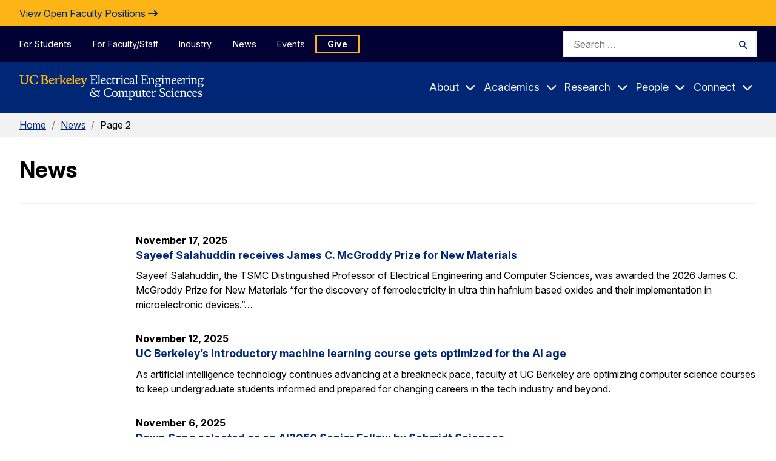

--- FILE ---
content_type: image/svg+xml
request_url: https://eecs.berkeley.edu/wp-content/themes/gallantry/dist/imgs/logo-white.svg?v=2.0
body_size: 7518
content:
<svg xmlns="http://www.w3.org/2000/svg" width="3676" height="508" fill="none" viewBox="0 0 3676 508">
  <path fill="#FDB515" d="M1247.46 255.417c12.98 0 25.19-9.611 49.61-60.777 16.62-36.362 29.09-68.568 42.07-101.554 4.16-10.649 6.24-12.727 12.73-14.544 4.67-1.299 6.49-3.117 6.49-5.974 0-2.598-1.56-4.935-5.45-4.935-5.72 0-12.47.78-20.26.78-8.05 0-14.03-.78-20-.78-3.64 0-5.45 2.078-5.45 4.675 0 2.857 1.81 4.675 5.97 5.974 11.43 3.116 12.47 8.051 8.05 21.557-7.01 21.298-14.8 41.816-26.75 69.088-10.13-25.194-18.7-47.79-27.27-73.244-3.12-9.869-2.08-14.025 10.13-17.4 4.67-1.3 6.23-2.858 6.23-5.715 0-2.857-2.08-4.935-5.71-4.935-7.8 0-15.85.78-26.5.78-11.42 0-19.74-.78-27.79-.78-3.89 0-5.71 2.337-5.71 4.935 0 3.117 1.56 4.675 6.23 5.974 5.98 1.557 7.79 3.635 11.43 12.986 14.29 35.583 27.01 67.009 43.64 109.605-11.17 20.519-19.48 25.194-30.65 27.272-9.09 1.558-15.07 7.272-15.07 14.544 0 5.974 4.16 12.468 14.03 12.468Zm-81.04-177.395c16.63 0 24.16 15.064 24.16 21.038 0 2.078-1.04 3.636-3.38 4.156-14.02 3.635-30.91 7.012-48.57 10.129 3.12-23.635 14.81-35.323 27.79-35.323Zm1.82 116.878c22.6 0 38.18-11.168 47.53-22.337 4.16-4.935 1.56-9.35-2.59-9.35-1.04 0-2.08.519-3.12 1.038-10.91 6.754-19.48 10.39-31.17 10.39-25.71 0-41.04-22.596-41.04-48.309v-.52c25.46-3.636 50.39-8.571 76.1-14.545 3.38-.779 5.72-3.377 4.94-7.272-4.16-18.7-21.3-39.219-50.91-39.219-29.61 0-56.88 27.531-56.88 67.269 0 37.401 24.16 62.855 57.14 62.855Zm-121.29-2.078c8.57 0 17.66-.78 28.05-.78s20 .78 28.57.78c3.9 0 5.71-2.338 5.71-4.935 0-2.857-1.81-5.455-6.23-5.973-11.69-1.299-13.76-2.598-13.76-8.052-.52-25.194-.52-48.829-.52-72.205 0-21.558 0-45.193.78-97.658 0-3.376-2.08-4.155-4.94-3.376-13.51 3.376-26.49 5.454-37.14 6.493-4.42.26-6.23 2.337-6.23 4.935 0 2.857 1.81 4.935 6.75 5.714 11.43 2.078 12.73 3.376 12.99 9.35.51 26.233.51 50.907.51 74.542 0 23.376 0 47.011-.51 72.205-.26 5.454-1.82 6.493-13.51 8.052-4.68.518-6.23 3.116-6.23 5.973 0 2.597 1.81 4.935 5.71 4.935Zm-58.7-114.8c16.63 0 24.16 15.064 24.16 21.038 0 2.078-1.04 3.636-3.38 4.156-14.02 3.635-30.91 7.012-48.57 10.129 3.12-23.635 14.81-35.323 27.79-35.323Zm1.82 116.878c22.6 0 38.18-11.168 47.53-22.337 4.16-4.935 1.56-9.35-2.6-9.35-1.04 0-2.07.519-3.11 1.038-10.91 6.754-19.48 10.39-31.17 10.39-25.71 0-41.04-22.596-41.04-48.309v-.52c25.46-3.636 50.39-8.571 76.1-14.545 3.38-.779 5.72-3.377 4.94-7.272-4.16-18.7-21.3-39.219-50.91-39.219-29.61 0-56.88 27.531-56.88 67.269 0 37.401 24.16 62.855 57.14 62.855Zm-187.524-2.078c8.571 0 17.143-.78 27.531-.78 10.39 0 19.221.78 27.793.78 3.89 0 5.71-2.338 5.71-4.935 0-2.857-1.56-4.935-6.23-5.973-11.688-1.819-12.987-2.598-12.987-8.052-.26-8.312-.26-16.623-.26-24.674 5.714-3.637 11.427-7.533 16.887-11.429 10.9 16.364 22.07 33.246 32.98 48.829 3.38 4.935 5.2 5.974 10.65 5.974 7.79 0 17.4-.26 28.57 0 3.9 0 5.97-2.338 5.97-5.195 0-2.597-1.04-4.935-6.49-5.453-7.27-.78-11.17-4.416-17.4-12.468-10.91-14.804-22.34-31.687-32.99-48.049 0-.26.26-.26.52-.52 20-17.402 33.25-30.648 43.12-43.634 1.3-1.818 2.08-3.377 2.08-4.935 0-3.117-2.08-5.195-6.24-4.935-12.21 1.04-23.37 1.04-37.14.26-5.45-.26-7.01 2.337-7.01 4.935 0 2.337 1.82 4.935 5.45 5.714l5.2 1.3c8.57 2.076 8.57 9.09-2.08 20.257-11.43 12.207-26.23 23.895-42.337 34.024v-32.206c0-21.558 0-45.193.78-97.658 0-3.376-2.078-4.155-4.935-3.376C826.182 4 813.195 6.077 802.546 7.116c-4.415.26-6.233 2.337-6.233 4.935 0 2.857 1.818 4.935 6.753 5.714 11.428 2.078 12.727 3.377 12.986 9.35.52 26.233.52 50.907.52 74.542 0 23.376 0 47.011-.52 72.205-.259 5.454-1.298 6.233-12.986 8.052-4.675 1.039-6.233 3.116-6.233 5.973 0 2.597 1.818 4.935 5.713 4.935Zm-96.357 0c8.311 0 17.142-.78 27.271-.78 10.13 0 21.818.78 30.129.78 3.636 0 5.454-2.338 5.454-4.935 0-2.857-1.558-5.194-6.753-5.973-13.246-1.559-14.544-2.858-14.804-8.312-.52-14.286-.52-27.012-.52-43.634V108.15c13.506-17.92 19.74-21.557 26.493-21.557 8.051 0 14.804 10.13 18.18 10.13 1.819 0 2.858-.52 4.156-3.117 2.598-5.195 5.195-10.39 7.792-15.844 1.559-3.376.78-5.194-2.337-7.272-6.234-4.156-12.727-7.013-19.22-7.013-11.428 0-21.818 9.61-34.804 30.908 0-8.57.26-17.92.52-28.31 0-3.377-2.078-4.156-4.935-3.377-13.507 3.636-26.233 5.714-37.142 6.493-4.415.52-5.973 2.338-5.973 5.195s1.558 4.935 6.493 5.713c11.428 2.078 12.727 3.377 12.986 9.091.52 12.987.52 26.752.52 40.778 0 16.622 0 29.348-.52 43.634-.259 5.454-1.039 6.753-12.467 8.312-4.674 1.038-6.233 3.116-6.233 5.973 0 2.597 1.818 4.935 5.714 4.935Zm-63.112-114.8c16.623 0 24.155 15.064 24.155 21.038 0 2.078-1.039 3.636-3.376 4.156-14.026 3.635-30.908 7.012-48.57 10.129 3.117-23.635 14.805-35.323 27.791-35.323Zm1.818 116.878c22.597 0 38.181-11.168 47.53-22.337 4.156-4.935 1.559-9.35-2.596-9.35-1.039 0-2.078.519-3.117 1.038-10.909 6.754-19.48 10.39-31.168 10.39-25.713 0-41.036-22.596-41.036-48.309v-.52c25.452-3.636 50.387-8.571 76.1-14.545 3.376-.779 5.714-3.377 4.934-7.272-4.155-18.7-21.297-39.219-50.906-39.219-29.61 0-56.88 27.531-56.88 67.269 0 37.401 24.154 62.855 57.139 62.855Zm-158.432-16.363c-7.791-1.818-10.389-4.416-10.648-13.766-.52-19.739-.52-35.063-.52-63.114v-.519c44.154-1.039 67.27 8.83 67.27 41.037 0 18.96-13.506 37.92-40.778 37.92-7.012 0-11.428-.519-15.324-1.558ZM475.815 33.868c0-5.195 1.298-7.272 5.194-8.83 3.117-1.039 7.792-1.559 15.064-1.559 21.558 0 34.804 11.687 34.804 34.543 0 12.728-4.156 23.376-10.909 31.428-13.246-2.338-28.31-3.117-44.673-2.338 0-20.518 0-35.322.52-53.244Zm30.128 160.512c43.115 0 68.828-25.194 68.828-54.543 0-23.116-14.025-37.92-37.141-45.972 12.986-7.792 24.155-22.076 24.155-39.219 0-27.79-23.116-44.933-63.634-44.933-17.401 0-21.557 1.56-37.92 1.56-16.883 0-27.272-1.3-34.024-1.3-4.156 0-6.234 2.337-6.234 5.714 0 2.857 1.558 5.195 7.013 6.234 14.025 2.078 17.401 4.935 17.401 11.947.26 22.077.52 38.7.52 67.789 0 29.09 0 46.232-.52 68.309-.259 7.532-2.857 9.61-16.882 10.909-5.454.779-7.013 3.375-7.013 6.233 0 3.376 2.078 5.714 6.234 5.714 10.129 0 19.739-.52 33.505-.52 12.986 0 24.933 2.078 45.712 2.078Zm-211.155 1.559c22.076 0 42.596-6.234 62.075-18.96 5.454-3.377 7.013-7.013 7.013-10.65 0-7.013.519-13.505.259-19.219-.259-4.416-2.337-7.013-5.973-7.013-2.857 0-4.935 1.818-5.974 5.714-6.753 22.596-27.012 34.804-52.725 34.804-37.921 0-66.49-31.427-66.49-78.958 0-48.049 27.012-79.477 67.009-79.477 25.973 0 41.557 9.61 50.128 29.87 1.818 4.154 3.376 6.232 6.753 6.232 3.636 0 5.195-2.597 5.454-6.752.26-5.974.26-15.325.26-21.039 0-3.895-1.298-7.012-7.013-10.129-13.766-7.532-32.985-12.987-53.504-12.987-60.776 0-102.333 41.817-102.333 97.139 0 53.764 38.959 91.425 95.061 91.425Zm-197.39 0c44.933 0 74.542-27.791 74.542-76.88v-17.402c0-29.349 0-46.492.26-70.127.259-5.454 2.857-7.79 17.141-9.09 4.935-.779 6.494-3.376 6.494-6.233 0-3.377-2.078-5.715-5.974-5.715-8.311 0-16.363.78-26.752.78-10.649 0-18.96-.78-27.531-.78-3.896 0-5.974 2.338-5.974 5.715 0 2.597 1.559 5.194 6.754 5.973 15.064 1.56 17.661 3.896 17.661 9.35.519 23.635.519 40.778.519 70.127v15.324c0 38.44-18.96 57.92-50.647 57.92-32.466 0-49.348-20.259-49.348-56.102v-17.142c0-29.349 0-46.492.52-70.127 0-5.454 2.597-7.79 16.882-9.09 5.194-.779 6.753-3.376 6.753-6.233 0-3.377-2.078-5.715-6.234-5.715-9.87 0-19.739.78-33.245.78-13.506 0-23.116-.78-33.245-.78C2.078 10.492 0 12.83 0 16.207c0 2.857 1.558 5.454 6.753 6.233 14.285 1.3 16.882 3.636 16.882 9.09.52 23.635.52 40.778.52 70.127v20.519c0 48.569 28.05 73.763 73.243 73.763Z"/>
  <path fill="#fff" d="M1413.3 192.254c-3.55 0-5.59-2.032-5.59-4.826 0-2.54 1.53-4.826 5.85-5.334 14.98-1.27 17.78-3.302 17.78-9.144.25-23.368.25-43.942.25-69.85 0-25.908 0-45.72-.25-69.088 0-5.588-3.56-8.128-18.29-10.414-4.32-.762-5.84-2.794-5.84-5.334 0-2.794 1.77-4.826 5.33-4.826 5.08 0 14.99 1.27 29.97 1.27 34.29 0 49.79 0 85.6-.254 3.81 0 7.11-2.032 11.18-2.032 3.04 0 4.82 2.032 4.82 4.826 0 12.192.51 25.654 1.53 38.354.25 4.318-2.04 6.858-5.34 6.858s-4.82-2.286-5.84-6.35c-1.52-6.604-3.05-12.192-5.08-19.304-2.29-8.128-4.83-9.144-16.51-9.652-17.53-.508-35.81-.508-52.32 0-4.58.254-7.12 2.794-7.12 6.858-.25 20.066-.25 38.354-.25 59.69 12.19.254 25.65.254 35.31-.254 8.38-.254 11.17-5.334 13.71-17.78.76-4.826 2.54-6.858 5.84-6.858 3.81 0 5.85 2.286 5.34 7.366-.51 5.842-.76 15.24-.76 23.622s.25 18.034.76 23.622c.51 5.08-1.53 7.366-5.34 7.366-3.3 0-5.08-2.032-5.84-6.858-2.54-12.446-5.33-17.272-13.71-17.78-9.66-.508-23.12-.508-35.31-.254 0 24.638 0 41.656.25 59.182.26 10.922 4.83 14.478 17.02 14.732 10.92 0 28.96 0 46.48-.762 12.2-.508 14.99-1.524 17.53-10.16 2.03-7.366 3.3-12.7 4.83-19.304 1.01-3.81 2.54-6.096 5.84-6.096s5.33 2.54 5.08 6.604a490.3 490.3 0 0 0-1.53 38.1c0 2.794-1.77 4.826-4.82 4.826-4.32 0-7.62-1.27-11.94-1.27-31.75-.254-53.59-.254-89.41-.254-10.92 0-20.06.762-29.21.762Zm151.08 0c-3.3 0-5.08-2.032-5.08-4.318 0-2.54 1.53-4.318 5.59-5.08 11.68-1.778 12.7-2.794 12.7-8.89.51-24.892.51-48.26.51-70.866 0-21.844 0-47.244-.26-73.152-.25-6.096-1.52-7.366-14.47-9.652-4.32-.762-5.85-2.54-5.85-5.08 0-2.286 1.53-4.064 5.59-4.318 8.64-.762 20.07-2.794 31.24-6.096 2.8-.762 4.83.508 4.83 3.556-.76 49.022-.76 73.914-.76 94.742 0 22.606 0 45.974.51 70.866 0 6.096 1.01 7.112 12.7 8.89 4.06.762 5.58 2.54 5.58 5.08 0 2.286-1.77 4.318-5.08 4.318-7.11 0-15.24-.762-23.87-.762-8.64 0-16.77.762-23.88.762Zm115.37 2.54c-31.24 0-54.61-25.4-54.61-61.722 0-38.608 24.9-64.262 53.09-64.262 25.65 0 40.39 17.78 44.7 35.56 1.02 4.572-1.52 7.366-4.82 8.128-23.62 5.588-48.26 10.668-72.14 14.732v1.524c0 27.432 15.5 49.53 41.15 49.53 11.18 0 20.83-4.572 29.97-11.684 1.53-1.27 2.54-1.778 3.81-1.778 3.3 0 5.08 4.318 2.29 7.874-9.4 12.192-25.15 22.098-43.44 22.098Zm-2.54-114.808c-14.73 0-26.92 12.446-30.22 35.56 18.29-3.556 36.32-7.112 50.8-10.922 2.03-.762 3.05-1.778 2.79-3.81-1.27-10.922-11.17-20.828-23.37-20.828Zm109.96 114.808c-29.71 0-52.32-24.384-52.32-60.198 0-37.846 25.91-65.786 57.66-65.786 25.91 0 40.13 14.986 40.13 26.67 0 7.112-4.83 10.668-10.67 10.668-4.82 0-10.41-3.556-12.95-12.7-2.8-9.652-8.13-13.208-18.04-13.208-18.28 0-35.05 16.256-35.05 48.514 0 27.432 14.73 49.53 38.86 49.53 11.69 0 21.34-4.572 31.75-13.208 1.53-1.27 2.54-1.778 3.81-1.778 3.31 0 5.08 4.064 2.29 7.874-11.43 14.732-26.67 23.622-45.47 23.622Zm97.59-.508c-19.05 0-28.7-10.414-28.2-30.226.26-27.432.26-53.086 0-80.01h-12.95c-3.05 0-5.08-1.524-5.08-4.318 0-1.778.76-3.048 4.57-5.334 7.88-4.572 17.27-12.7 26.16-25.654 3.05-3.81 8.13-3.048 8.13 2.032 0 6.604-.25 13.462-.25 20.574 11.17.254 21.84.254 31.75-.254 4.57-.254 6.86 2.794 6.86 6.604 0 3.556-2.29 6.604-6.86 6.35-9.91-.254-20.58-.254-31.75 0-.26 27.686 0 55.626 0 76.2 0 11.684 4.82 18.796 15.75 18.796 5.08 0 9.39-1.27 14.22-3.556 2.29-1.016 3.56-1.524 4.83-1.524 3.3 0 5.33 4.318 2.03 7.366-7.37 7.62-17.53 12.954-29.21 12.954Zm40.6-2.032c-3.55 0-5.08-2.032-5.08-4.318 0-2.54 1.53-4.318 5.59-5.08 11.69-1.778 12.45-2.794 12.7-8.89.51-13.716.51-25.654.51-42.418 0-13.716-.25-26.162-.51-38.862-.25-6.096-1.27-7.112-14.22-9.398-4.57-.762-5.84-2.794-5.84-5.08 0-2.54 1.52-4.064 5.33-4.572 8.89-.508 20.07-2.794 31.24-5.842 2.8-.762 4.83.508 4.83 3.556-.26 10.414-.26 19.304-.26 26.924 13.72-21.082 23.88-29.464 35.06-29.464 6.09 0 11.43 1.524 17.01 5.08 2.29 1.778 2.8 3.556 1.78 6.096-2.03 4.826-4.57 9.906-7.36 14.478-.51 1.27-1.27 1.778-2.54 1.778-3.56 0-8.13-8.382-16.77-8.382-7.11 0-13.46 3.556-27.43 21.844v21.844c0 16.764 0 28.702.25 42.418.26 6.096 1.27 7.366 16.51 8.89 5.08.508 6.61 2.54 6.61 5.08 0 2.286-1.78 4.318-5.08 4.318-7.37 0-19.81-.762-28.45-.762s-16.76.762-23.88.762Zm122.91-146.05c-8.39 0-14.99-6.096-14.99-14.986 0-7.874 6.1-15.24 14.99-15.24 8.38 0 14.98 6.096 14.98 15.24 0 7.62-6.09 14.986-14.98 14.986Zm-23.12 146.05c-3.55 0-5.08-2.032-5.08-4.318 0-2.54 1.53-4.318 5.59-5.08 11.68-1.778 12.45-2.794 12.7-8.89.51-13.716.51-25.654.51-42.418 0-13.716-.26-26.162-.51-38.862-.25-6.096-1.27-7.112-14.22-9.398-4.58-.762-5.85-2.794-5.85-5.08 0-2.54 1.53-4.064 5.34-4.572 8.89-.508 20.32-2.794 31.49-5.842 2.54-.762 4.83.508 4.83 3.556-.76 33.782-.76 46.482-.76 60.198 0 16.764 0 28.702.25 42.418.26 6.096 1.02 7.112 12.7 8.89 4.32.762 5.84 2.54 5.84 5.08 0 2.286-1.77 4.318-5.08 4.318-7.36 0-15.24-.762-23.87-.762-8.64 0-16.77.762-23.88.762Zm112.81 2.54c-29.72 0-52.32-24.384-52.32-60.198 0-37.846 25.9-65.786 57.65-65.786 25.91 0 40.14 14.986 40.14 26.67 0 7.112-4.83 10.668-10.67 10.668-4.83 0-10.42-3.556-12.96-12.7-2.79-9.652-8.12-13.208-18.03-13.208-18.29 0-35.05 16.256-35.05 48.514 0 27.432 14.73 49.53 38.86 49.53 11.68 0 21.34-4.572 31.75-13.208 1.52-1.27 2.54-1.778 3.81-1.778 3.3 0 5.08 4.064 2.29 7.874-11.43 14.732-26.67 23.622-45.47 23.622Zm88.25.254c-19.31 0-29.98-11.176-29.98-27.178 0-23.876 27.69-35.814 67.31-45.466 0-5.588.26-11.43.51-17.526.51-16.002-7.62-23.876-19.3-23.876-15.75 0-27.94 8.128-27.94 16.764 0 2.54.51 5.08.51 7.366 0 5.08-4.58 10.668-11.69 10.668-5.84 0-10.92-3.302-10.92-11.684 0-13.716 21.59-35.306 53.34-35.306 18.8 0 37.34 8.128 36.32 34.29-.76 19.05-.76 34.544-.51 48.514.26 17.018 5.34 24.892 14.74 30.226 3.04 1.778 3.3 4.572 0 7.112-2.8 1.778-6.35 4.318-9.15 5.842-4.32 2.286-5.59 2.032-8.38.254-6.1-3.81-11.94-11.176-14.99-23.622-7.62 9.652-23.36 23.622-39.87 23.622Zm-9.15-31.242c0 10.414 7.11 15.494 17.53 15.494 8.63 0 20.57-6.096 29.97-15.748-.51-3.302-.76-6.858-.76-10.668-.26-6.604-.26-13.716-.26-20.574-28.44 6.858-46.48 16.51-46.48 31.496Zm96.27 28.448c-3.3 0-5.08-2.032-5.08-4.318 0-2.54 1.53-4.318 5.59-5.08 11.69-1.778 12.7-2.794 12.7-8.89.51-24.892.51-48.26.51-70.866 0-21.844 0-47.244-.25-73.152-.26-6.096-1.53-7.366-14.48-9.652-4.32-.762-5.84-2.54-5.84-5.08 0-2.286 1.52-4.064 5.58-4.318 8.64-.762 20.07-2.794 31.25-6.096 2.79-.762 4.82.508 4.82 3.556-.76 49.022-.76 73.914-.76 94.742 0 22.606 0 45.974.51 70.866 0 6.096 1.01 7.112 12.7 8.89 4.06.762 5.59 2.54 5.59 5.08 0 2.286-1.78 4.318-5.08 4.318-7.12 0-15.24-.762-23.88-.762-8.64 0-16.76.762-23.88.762Zm110.59 0c-3.56 0-5.59-2.032-5.59-4.826 0-2.54 1.52-4.826 5.84-5.334 14.99-1.27 17.78-3.302 17.78-9.144.25-23.368.25-43.942.25-69.85 0-25.908 0-45.72-.25-69.088 0-5.588-3.56-8.128-18.29-10.414-4.32-.762-5.84-2.794-5.84-5.334 0-2.794 1.78-4.826 5.33-4.826 5.08 0 14.99 1.27 29.98 1.27 34.29 0 49.78 0 85.59-.254 3.81 0 7.12-2.032 11.18-2.032 3.05 0 4.83 2.032 4.83 4.826 0 12.192.5 25.654 1.52 38.354.25 4.318-2.03 6.858-5.33 6.858-3.31 0-4.83-2.286-5.85-6.35-1.52-6.604-3.04-12.192-5.08-19.304-2.28-8.128-4.82-9.144-16.51-9.652-17.52-.508-35.81-.508-52.32 0-4.57.254-7.11 2.794-7.11 6.858-.26 20.066-.26 38.354-.26 59.69 12.2.254 25.66.254 35.31-.254 8.38-.254 11.18-5.334 13.72-17.78.76-4.826 2.54-6.858 5.84-6.858 3.81 0 5.84 2.286 5.33 7.366-.51 5.842-.76 15.24-.76 23.622s.25 18.034.76 23.622c.51 5.08-1.52 7.366-5.33 7.366-3.3 0-5.08-2.032-5.84-6.858-2.54-12.446-5.34-17.272-13.72-17.78-9.65-.508-23.11-.508-35.31-.254 0 24.638 0 41.656.26 59.182.25 10.922 4.82 14.478 17.02 14.732 10.92 0 28.95 0 46.48-.762 12.19-.508 14.98-1.524 17.52-10.16 2.04-7.366 3.31-12.7 4.83-19.304 1.02-3.81 2.54-6.096 5.84-6.096s5.34 2.54 5.08 6.604c-1.01 12.7-1.52 26.162-1.52 38.1 0 2.794-1.78 4.826-4.83 4.826-4.32 0-7.62-1.27-11.94-1.27-31.75-.254-53.59-.254-89.4-.254-10.93 0-20.07.762-29.21.762Zm152.09 0c-3.55 0-5.08-2.032-5.08-4.318 0-2.54 1.53-4.572 5.59-5.08 11.69-1.778 12.45-2.794 12.7-8.89.51-13.716.51-25.654.51-42.418 0-13.716-.25-26.162-.51-38.862-.25-6.096-1.27-7.112-14.22-9.398-4.57-.762-5.84-2.794-5.84-5.08 0-2.54 1.52-4.064 5.33-4.572 8.89-.508 20.07-2.794 31.24-5.842 2.8-.762 4.83.508 4.83 3.556 0 6.604-.26 12.7-.26 18.288 11.94-12.7 26.17-21.082 40.64-21.082 19.56 0 33.79 13.208 33.28 37.846-.26 10.16-.26 17.272-.26 25.146 0 16.764 0 28.702.26 42.418.25 6.096 1.01 7.112 12.7 8.89 4.32.508 5.84 2.54 5.84 5.08 0 2.286-1.78 4.318-5.08 4.318-7.37 0-15.49-.762-23.88-.762-8.63 0-16.51.762-23.62.762-3.3 0-5.08-2.032-5.08-4.318 0-2.54 1.53-4.572 5.34-5.08 11.68-1.778 12.44-2.794 12.7-8.89.25-13.716.25-25.654.25-42.418 0-7.62 0-14.478-.25-24.13-.26-13.208-5.85-23.114-22.1-23.114-10.42 0-22.1 6.858-30.99 15.748v31.496c0 16.764 0 28.702.25 42.418.26 6.096 1.02 7.112 12.7 8.89 3.81.508 5.34 2.54 5.34 5.08 0 2.286-1.53 4.318-5.08 4.318-7.11 0-14.99-.762-23.37-.762-8.64 0-16.76.762-23.88.762Zm185.99-34.29c-6.35 0-12.7-1.016-18.29-3.048-6.85 3.81-10.16 8.382-10.16 13.716 0 6.858 4.07 10.668 15.5 10.414h32.51c26.42.254 41.91 12.7 41.91 31.242 0 22.606-24.38 42.418-64.52 42.418-33.27 0-53.59-11.938-53.59-30.226 0-11.43 8.64-21.59 26.67-26.924-9.91-3.556-16-11.176-16-20.574 0-9.144 6.09-18.034 18.54-24.384-12.19-7.62-20.32-20.574-20.32-36.83 0-26.416 21.59-44.958 48.77-44.958 9.14 0 17.52 2.286 24.89 6.096 11.94 0 19.81-2.032 29.21-7.112 2.79-1.27 3.81-1.778 5.33-1.778 2.29 0 3.56 1.016 3.81 3.556.26 3.556.26 8.89 0 12.954-.25 3.556-2.28 4.826-5.84 4.826-4.06 0-11.94-.762-19.56-1.778 6.35 7.366 9.91 16.764 9.91 27.432 0 26.67-21.59 44.958-48.77 44.958Zm.76-11.938c16.51.254 27.94-12.446 27.94-30.734 0-22.606-13.46-34.544-28.19-34.544-16.76 0-27.94 12.446-27.94 30.988 0 22.352 13.46 34.036 28.19 34.29Zm-38.86 73.152c0 9.906 8.13 21.59 35.31 21.59 28.19 0 44.19-11.176 44.19-25.654 0-10.922-8.38-17.272-28.95-17.272-1.27-.254-17.27-.254-25.15-.254-18.54 3.556-25.4 13.208-25.4 21.59Zm136.07-172.974c-8.38 0-14.98-6.096-14.98-14.986 0-7.874 6.09-15.24 14.98-15.24 8.39 0 14.99 6.096 14.99 15.24 0 7.62-6.1 14.986-14.99 14.986Zm-23.11 146.05c-3.56 0-5.08-2.032-5.08-4.318 0-2.54 1.52-4.318 5.59-5.08 11.68-1.778 12.44-2.794 12.7-8.89.51-13.716.51-25.654.51-42.418 0-13.716-.26-26.162-.51-38.862-.26-6.096-1.27-7.112-14.23-9.398-4.57-.762-5.84-2.794-5.84-5.08 0-2.54 1.53-4.064 5.34-4.572 8.89-.508 20.32-2.794 31.49-5.842 2.54-.762 4.83.508 4.83 3.556-.76 33.782-.76 46.482-.76 60.198 0 16.764 0 28.702.25 42.418.25 6.096 1.02 7.112 12.7 8.89 4.32.762 5.84 2.54 5.84 5.08 0 2.286-1.78 4.318-5.08 4.318-7.36 0-15.24-.762-23.87-.762-8.64 0-16.77.762-23.88.762Zm65.31 0c-3.56 0-5.08-2.032-5.08-4.318 0-2.54 1.52-4.572 5.59-5.08 11.68-1.778 12.44-2.794 12.7-8.89.51-13.716.51-25.654.51-42.418 0-13.716-.26-26.162-.51-38.862-.26-6.096-1.27-7.112-14.23-9.398-4.57-.762-5.84-2.794-5.84-5.08 0-2.54 1.53-4.064 5.34-4.572 8.89-.508 20.06-2.794 31.24-5.842 2.79-.762 4.82.508 4.82 3.556 0 6.604-.25 12.7-.25 18.288 11.94-12.7 26.16-21.082 40.64-21.082 19.56 0 33.78 13.208 33.27 37.846-.25 10.16-.25 17.272-.25 25.146 0 16.764 0 28.702.25 42.418.26 6.096 1.02 7.112 12.7 8.89 4.32.508 5.85 2.54 5.85 5.08 0 2.286-1.78 4.318-5.08 4.318-7.37 0-15.5-.762-23.88-.762-8.64 0-16.51.762-23.62.762-3.3 0-5.08-2.032-5.08-4.318 0-2.54 1.52-4.572 5.33-5.08 11.69-1.778 12.45-2.794 12.7-8.89.26-13.716.26-25.654.26-42.418 0-7.62 0-14.478-.26-24.13-.25-13.208-5.84-23.114-22.1-23.114-10.41 0-22.09 6.858-30.98 15.748v31.496c0 16.764 0 28.702.25 42.418.25 6.096 1.02 7.112 12.7 8.89 3.81.508 5.33 2.54 5.33 5.08 0 2.286-1.52 4.318-5.08 4.318-7.11 0-14.98-.762-23.36-.762-8.64 0-16.77.762-23.88.762Zm188.27 2.54c-31.24 0-54.61-25.4-54.61-61.722 0-38.608 24.9-64.262 53.09-64.262 25.65 0 40.39 17.78 44.7 35.56 1.02 4.572-1.52 7.366-4.82 8.128-23.62 5.588-48.26 10.668-72.14 14.732v1.524c0 27.432 15.5 49.53 41.15 49.53 11.18 0 20.83-4.572 29.97-11.684 1.53-1.27 2.54-1.778 3.81-1.778 3.3 0 5.08 4.318 2.29 7.874-9.4 12.192-25.15 22.098-43.44 22.098Zm-2.54-114.808c-14.73 0-26.92 12.446-30.22 35.56 18.29-3.556 36.32-7.112 50.8-10.922 2.03-.762 3.05-1.778 2.79-3.81-1.27-10.922-11.17-20.828-23.37-20.828Zm112.5 114.808c-31.24 0-54.61-25.4-54.61-61.722 0-38.608 24.9-64.262 53.09-64.262 25.65 0 40.39 17.78 44.7 35.56 1.02 4.572-1.52 7.366-4.82 8.128-23.62 5.588-48.26 10.668-72.14 14.732v1.524c0 27.432 15.5 49.53 41.15 49.53 11.18 0 20.83-4.572 29.97-11.684 1.53-1.27 2.54-1.778 3.81-1.778 3.3 0 5.08 4.318 2.29 7.874-9.4 12.192-25.15 22.098-43.44 22.098Zm-2.54-114.808c-14.73 0-26.92 12.446-30.22 35.56 18.29-3.556 36.32-7.112 50.8-10.922 2.03-.762 3.05-1.778 2.79-3.81-1.27-10.922-11.17-20.828-23.37-20.828Zm62.46 112.268c-3.55 0-5.08-2.032-5.08-4.318 0-2.54 1.53-4.318 5.59-5.08 11.69-1.778 12.45-2.794 12.7-8.89.51-13.716.51-25.654.51-42.418 0-13.716-.25-26.162-.51-38.862-.25-6.096-1.27-7.112-14.22-9.398-4.57-.762-5.84-2.794-5.84-5.08 0-2.54 1.52-4.064 5.33-4.572 8.89-.508 20.07-2.794 31.24-5.842 2.8-.762 4.83.508 4.83 3.556-.26 10.414-.26 19.304-.26 26.924 13.72-21.082 23.88-29.464 35.06-29.464 6.09 0 11.43 1.524 17.01 5.08 2.29 1.778 2.8 3.556 1.78 6.096-2.03 4.826-4.57 9.906-7.36 14.478-.51 1.27-1.27 1.778-2.54 1.778-3.56 0-8.13-8.382-16.77-8.382-7.11 0-13.46 3.556-27.43 21.844v21.844c0 16.764 0 28.702.25 42.418.26 6.096 1.27 7.366 16.51 8.89 5.08.508 6.61 2.54 6.61 5.08 0 2.286-1.78 4.318-5.08 4.318-7.37 0-19.81-.762-28.45-.762s-16.76.762-23.88.762Zm122.91-146.05c-8.38 0-14.99-6.096-14.99-14.986 0-7.874 6.1-15.24 14.99-15.24 8.38 0 14.98 6.096 14.98 15.24 0 7.62-6.09 14.986-14.98 14.986Zm-23.12 146.05c-3.55 0-5.08-2.032-5.08-4.318 0-2.54 1.53-4.318 5.59-5.08 11.69-1.778 12.45-2.794 12.7-8.89.51-13.716.51-25.654.51-42.418 0-13.716-.25-26.162-.51-38.862-.25-6.096-1.27-7.112-14.22-9.398-4.57-.762-5.84-2.794-5.84-5.08 0-2.54 1.52-4.064 5.33-4.572 8.89-.508 20.32-2.794 31.5-5.842 2.54-.762 4.82.508 4.82 3.556-.76 33.782-.76 46.482-.76 60.198 0 16.764 0 28.702.25 42.418.26 6.096 1.02 7.112 12.7 8.89 4.32.762 5.85 2.54 5.85 5.08 0 2.286-1.78 4.318-5.08 4.318-7.37 0-15.24-.762-23.88-.762-8.64 0-16.76.762-23.88.762Zm65.31 0c-3.55 0-5.08-2.032-5.08-4.318 0-2.54 1.53-4.572 5.59-5.08 11.69-1.778 12.45-2.794 12.7-8.89.51-13.716.51-25.654.51-42.418 0-13.716-.25-26.162-.51-38.862-.25-6.096-1.27-7.112-14.22-9.398-4.57-.762-5.84-2.794-5.84-5.08 0-2.54 1.52-4.064 5.33-4.572 8.89-.508 20.07-2.794 31.24-5.842 2.8-.762 4.83.508 4.83 3.556 0 6.604-.26 12.7-.26 18.288 11.94-12.7 26.17-21.082 40.64-21.082 19.56 0 33.79 13.208 33.28 37.846-.26 10.16-.26 17.272-.26 25.146 0 16.764 0 28.702.26 42.418.25 6.096 1.01 7.112 12.7 8.89 4.32.508 5.84 2.54 5.84 5.08 0 2.286-1.78 4.318-5.08 4.318-7.37 0-15.49-.762-23.88-.762-8.63 0-16.51.762-23.62.762-3.3 0-5.08-2.032-5.08-4.318 0-2.54 1.53-4.572 5.34-5.08 11.68-1.778 12.44-2.794 12.7-8.89.25-13.716.25-25.654.25-42.418 0-7.62 0-14.478-.25-24.13-.26-13.208-5.85-23.114-22.1-23.114-10.42 0-22.1 6.858-30.99 15.748v31.496c0 16.764 0 28.702.25 42.418.26 6.096 1.02 7.112 12.7 8.89 3.81.508 5.34 2.54 5.34 5.08 0 2.286-1.53 4.318-5.08 4.318-7.11 0-14.99-.762-23.37-.762-8.64 0-16.76.762-23.88.762Zm185.99-34.29c-6.35 0-12.7-1.016-18.29-3.048-6.85 3.81-10.16 8.382-10.16 13.716 0 6.858 4.07 10.668 15.5 10.414h32.51c26.42.254 41.91 12.7 41.91 31.242 0 22.606-24.38 42.418-64.52 42.418-33.27 0-53.59-11.938-53.59-30.226 0-11.43 8.64-21.59 26.67-26.924-9.91-3.556-16-11.176-16-20.574 0-9.144 6.09-18.034 18.54-24.384-12.19-7.62-20.32-20.574-20.32-36.83 0-26.416 21.59-44.958 48.77-44.958 9.14 0 17.52 2.286 24.89 6.096 11.94 0 19.81-2.032 29.21-7.112 2.79-1.27 3.81-1.778 5.33-1.778 2.29 0 3.56 1.016 3.81 3.556.26 3.556.26 8.89 0 12.954-.25 3.556-2.28 4.826-5.84 4.826-4.06 0-11.94-.762-19.56-1.778 6.35 7.366 9.91 16.764 9.91 27.432 0 26.67-21.59 44.958-48.77 44.958Zm.76-11.938c16.51.254 27.94-12.446 27.94-30.734 0-22.606-13.46-34.544-28.19-34.544-16.76 0-27.94 12.446-27.94 30.988 0 22.352 13.46 34.036 28.19 34.29Zm-38.86 73.152c0 9.906 8.13 21.59 35.31 21.59 28.19 0 44.19-11.176 44.19-25.654 0-10.922-8.38-17.272-28.95-17.272-1.27-.254-17.27-.254-25.15-.254-18.54 3.556-25.4 13.208-25.4 21.59ZM1583.74 343.384c-3.31 0-6.1-.508-8.89-1.016 3.81 6.858 5.84 15.494 5.84 25.146 0 18.542-7.88 36.322-21.34 50.8 4.07 2.286 8.13 4.826 12.45 7.112 5.33 3.048 8.13 4.572 11.43 4.572 3.05 0 6.6-1.524 15.24-10.414 1.27-1.524 2.54-2.286 4.32-2.286 3.55 0 5.84 4.064 2.79 7.874-12.7 15.748-23.62 22.86-29.46 22.86-4.07 0-7.12-1.27-18.04-7.62-5.08-2.794-9.9-5.588-14.73-8.636-16 10.668-35.81 17.272-57.91 17.272-43.94 0-78.74-24.384-78.74-60.706 0-22.86 14.22-41.148 35.05-50.292-7.37-12.192-11.18-23.114-11.18-32.512 0-24.13 17.28-40.386 41.41-40.386 23.36 0 39.11 13.208 39.11 25.4 0 5.842-4.06 9.652-9.9 9.652-6.1 0-9.15-3.556-12.2-10.922-4.06-8.89-9.14-12.192-18.28-12.192-11.94 0-20.58 8.636-20.58 22.352 0 17.272 13.46 40.64 44.71 70.104-1.27-3.302-1.78-7.112-1.78-11.43 0-18.288 14.22-39.37 41.91-39.37h.76c21.08.254 34.04 7.62 47.24 7.62 7.37 0 13.21-3.048 18.29-10.16 1.78-2.286 3.3-3.048 4.57-3.048 3.56 0 5.59 3.556 3.56 7.112-8.64 16.51-16.26 23.114-25.65 23.114Zm-68.08 43.942c10.42 8.382 21.59 16.764 34.04 24.638 11.18-11.938 17.78-27.178 17.78-43.434 0-22.098-14.22-35.56-33.78-35.56-20.32 0-28.96 16.002-28.96 29.972 0 9.144 2.8 17.526 10.92 24.384Zm-88.39-5.334c0 33.274 28.7 54.356 64.26 54.356 15.5 0 29.72-4.064 41.41-11.176-38.61-25.146-69.09-54.102-86.62-79.756-12.7 7.366-19.05 19.812-19.05 36.576Zm345.75 67.056c-52.58 0-90.17-36.83-90.17-89.408 0-54.102 39.88-94.488 96.27-94.488 19.81 0 37.84 4.826 51.05 12.192 4.32 2.286 5.59 5.334 5.59 8.382.25 5.334.25 14.732 0 20.066-.26 3.556-1.78 5.842-4.83 5.842s-4.32-2.032-5.84-5.842c-8.13-19.304-22.35-27.686-47.75-27.686-41.91 0-70.61 30.734-70.61 79.756 0 48.26 30.22 78.486 69.59 78.486 25.4 0 44.45-11.938 50.55-33.528.76-3.556 2.54-5.334 5.08-5.334 3.3 0 4.82 2.54 5.08 6.35.25 4.826.25 11.684.25 17.018 0 3.048-1.27 6.35-5.59 9.398-17.52 13.208-38.1 18.796-58.67 18.796Zm131.47-.254c-30.73 0-55.88-25.146-55.88-62.484s24.9-63.754 56.9-63.754c30.48 0 55.88 25.4 55.88 62.484 0 37.592-25.15 63.754-56.9 63.754Zm2.29-12.192c20.07 0 33.27-18.542 33.27-46.228 0-36.322-17.52-55.88-37.08-55.88-19.81 0-33.02 18.542-33.02 46.228 0 36.322 17.53 55.88 36.83 55.88Zm68.53 9.652c-3.56 0-5.08-2.032-5.08-4.318 0-2.54 1.52-4.572 5.58-5.08 11.69-1.778 12.45-2.794 12.7-8.89.51-13.716.51-25.654.51-42.418 0-13.716-.25-26.162-.51-38.862-.25-6.096-1.27-7.112-14.22-9.398-4.57-.762-5.84-2.794-5.84-5.08 0-2.54 1.52-4.064 5.33-4.572 8.89-.508 20.07-2.794 31.24-5.842 2.8-.762 4.83.508 4.83 3.556 0 6.604-.25 12.7-.25 18.288 11.68-12.446 25.14-21.082 39.11-21.082 15.24 0 26.67 7.874 30.99 22.86 12.19-13.208 26.16-22.86 40.89-22.86 19.56 0 33.53 13.208 32.77 37.846-.25 10.16-.25 17.272-.25 25.146 0 16.764 0 28.702.25 42.418.25 6.096 1.02 7.112 12.7 8.89 4.32.508 5.84 2.54 5.84 5.08 0 2.286-1.78 4.318-5.08 4.318-7.36 0-15.24-.762-23.87-.762-8.39 0-16.26.762-23.63.762-3.3 0-4.82-2.032-4.82-4.318 0-2.54 1.27-4.572 5.33-5.08 11.43-1.778 12.19-2.794 12.45-8.89.51-13.716.51-25.654.51-42.418 0-7.62 0-14.478-.26-24.13-.51-13.208-5.84-23.114-21.33-23.114-10.16 0-21.34 6.858-29.98 15.748.26 2.032.26 4.064.26 6.35-.26 10.16-.26 17.272-.26 25.146 0 16.764 0 28.702.26 42.418.25 6.096 1.01 7.112 12.7 8.89 3.81.508 5.33 2.54 5.33 5.08 0 2.286-1.78 4.318-5.08 4.318-7.11 0-14.98-.762-23.37-.762-8.38 0-16.25.762-23.62.762-3.3 0-5.08-2.032-5.08-4.318 0-2.54 1.53-4.572 5.59-5.08 11.43-1.778 12.19-2.794 12.45-8.89.5-13.716.5-25.654.5-42.418 0-7.62 0-14.478-.25-24.13-.51-13.208-5.84-23.114-21.34-23.114-10.16 0-21.33 6.858-29.97 15.748v31.496c0 16.764 0 28.702.26 42.418.25 6.096 1.01 7.112 12.7 8.89 3.81.508 5.33 2.54 5.33 5.08 0 2.286-1.78 4.318-5.08 4.318-7.11 0-14.99-.762-23.37-.762-8.63 0-16.76.762-23.87.762Zm207.16 60.96c-3.3 0-5.08-2.032-5.08-4.318 0-2.54 1.53-4.572 5.59-5.08 11.69-1.778 12.7-2.794 12.7-8.89.76-30.226.51-56.642.51-98.806 0-18.288 0-30.734-.51-43.434-.25-6.096-1.27-7.112-14.22-9.398-4.32-.762-5.84-2.794-5.84-5.08 0-2.54 1.52-4.064 5.58-4.572 8.64-.508 19.82-2.794 31.25-5.842 2.54-.762 4.82.508 4.82 3.556-.25 7.112-.25 13.462-.51 19.05 11.43-15.24 24.13-21.844 37.85-21.844 28.45 0 48.51 25.654 48.51 58.674 0 42.164-26.41 67.31-56.89 67.31-12.19 0-22.35-4.318-29.72-10.922 0 18.288 0 34.036.51 51.308 0 6.096 1.27 7.366 16.51 8.89 4.82.254 6.35 2.54 6.35 5.08 0 2.286-1.53 4.318-5.08 4.318-7.37 0-19.56-.762-28.45-.762-8.64 0-16.76.762-23.88.762Zm34.04-117.094v32.258c6.35 8.89 16.51 14.224 27.69 14.224 21.59 0 37.84-18.542 37.84-50.546 0-29.21-15.49-47.498-34.54-47.498-11.69 0-22.61 6.096-30.74 18.288-.25 12.446-.25 22.606-.25 33.274Zm144.7 58.674c-19.3 0-33.53-13.208-32.77-37.846.26-10.16.26-17.272.26-25.4 0-13.716 0-26.67-.26-38.862-.25-6.096-1.52-7.112-14.22-9.398-4.57-.762-5.84-2.794-5.84-5.08 0-2.54 1.27-4.064 5.33-4.572 8.64-.508 20.07-2.794 31.24-5.842 2.8-.762 4.83.508 4.83 3.556-.76 33.274-.76 46.482-.76 60.198 0 7.366 0 14.478.25 23.876.26 13.716 6.1 23.622 21.85 23.622 10.16 0 21.59-6.858 30.22-15.748.26-13.462.26-22.86.26-31.75 0-13.716 0-26.67-.26-38.862-.25-6.096-1.52-7.112-14.22-9.398-4.57-.762-5.84-2.794-5.84-5.08 0-2.54 1.27-4.064 5.33-4.572 8.64-.508 20.07-2.794 31.24-5.842 2.8-.762 4.83.508 4.83 3.556-.76 33.274-.76 46.482-.76 60.198 0 13.97.25 24.892.5 37.592.26 6.096 1.27 7.366 14.23 9.652 4.57.762 5.84 2.54 5.84 5.08 0 2.286-1.52 4.064-5.33 4.318-8.89.762-20.07 2.794-31.25 6.096-2.79.762-4.82-.508-4.82-3.556 0-6.35.25-11.938.25-17.018-11.68 12.7-25.65 21.082-40.13 21.082Zm130.16-.508c-19.05 0-28.71-10.414-28.2-30.226.26-27.432.26-53.086 0-80.01h-12.95c-3.05 0-5.08-1.524-5.08-4.318 0-1.778.76-3.048 4.57-5.334 7.87-4.572 17.27-12.7 26.16-25.654 3.05-3.81 8.13-3.048 8.13 2.032 0 6.604-.25 13.462-.25 20.574 11.17.254 21.84.254 31.75-.254 4.57-.254 6.85 2.794 6.85 6.604 0 3.556-2.28 6.604-6.85 6.35-9.91-.254-20.58-.254-31.75 0-.26 27.686 0 55.626 0 76.2 0 11.684 4.82 18.796 15.74 18.796 5.08 0 9.4-1.27 14.23-3.556 2.28-1.016 3.55-1.524 4.82-1.524 3.31 0 5.34 4.318 2.04 7.366-7.37 7.62-17.53 12.954-29.21 12.954Zm88.16.508c-31.24 0-54.61-25.4-54.61-61.722 0-38.608 24.89-64.262 53.08-64.262 25.66 0 40.39 17.78 44.71 35.56 1.01 4.572-1.53 7.366-4.83 8.128-23.62 5.588-48.26 10.668-72.13 14.732v1.524c0 27.432 15.49 49.53 41.14 49.53 11.18 0 20.83-4.572 29.98-11.684 1.52-1.27 2.54-1.778 3.81-1.778 3.3 0 5.08 4.318 2.28 7.874-9.4 12.192-25.14 22.098-43.43 22.098Zm-2.54-114.808c-14.73 0-26.93 12.446-30.23 35.56 18.29-3.556 36.32-7.112 50.8-10.922 2.03-.762 3.05-1.778 2.8-3.81-1.27-10.922-11.18-20.828-23.37-20.828Zm62.46 112.268c-3.56 0-5.08-2.032-5.08-4.318 0-2.54 1.52-4.318 5.59-5.08 11.68-1.778 12.44-2.794 12.7-8.89.51-13.716.51-25.654.51-42.418 0-13.716-.26-26.162-.51-38.862-.26-6.096-1.27-7.112-14.23-9.398-4.57-.762-5.84-2.794-5.84-5.08 0-2.54 1.53-4.064 5.34-4.572 8.89-.508 20.06-2.794 31.24-5.842 2.79-.762 4.82.508 4.82 3.556-.25 10.414-.25 19.304-.25 26.924 13.72-21.082 23.88-29.464 35.05-29.464 6.1 0 11.43 1.524 17.02 5.08 2.29 1.778 2.79 3.556 1.78 6.096-2.03 4.826-4.57 9.906-7.37 14.478-.51 1.27-1.27 1.778-2.54 1.778-3.55 0-8.13-8.382-16.76-8.382-7.11 0-13.46 3.556-27.43 21.844v21.844c0 16.764 0 28.702.25 42.418.25 6.096 1.27 7.366 16.51 8.89 5.08.508 6.6 2.54 6.6 5.08 0 2.286-1.77 4.318-5.08 4.318-7.36 0-19.81-.762-28.44-.762-8.64 0-16.77.762-23.88.762Zm206 2.54c-18.29 0-33.28-5.08-44.96-13.208-3.81-3.048-5.33-5.842-5.59-9.652-.76-6.858-1.27-16.51-1.01-24.384.25-4.064 2.03-6.096 4.82-6.096 2.54 0 4.57 1.778 5.34 4.826 5.84 27.432 21.59 36.322 42.92 36.322 22.1 0 38.1-13.716 38.1-33.02 0-42.164-86.1-36.322-86.1-89.916 0-27.686 22.6-48.26 56.64-48.26 11.68 0 26.41 2.54 37.84 9.652 4.07 2.286 5.34 4.572 5.59 7.62.26 6.096.51 13.462.26 20.574 0 3.302-1.53 5.588-4.58 5.588-2.79 0-4.31-1.778-5.58-6.096-5.85-17.272-18.04-25.4-35.31-25.4-19.05 0-33.53 10.922-33.53 28.702 0 42.418 86.87 36.576 86.87 90.17 0 28.702-22.61 52.578-61.72 52.578Zm127.39 0c-29.72 0-52.32-24.384-52.32-60.198 0-37.846 25.91-65.786 57.66-65.786 25.9 0 40.13 14.986 40.13 26.67 0 7.112-4.83 10.668-10.67 10.668-4.83 0-10.41-3.556-12.95-12.7-2.8-9.652-8.13-13.208-18.04-13.208-18.29 0-35.05 16.256-35.05 48.514 0 27.432 14.73 49.53 38.86 49.53 11.69 0 21.34-4.572 31.75-13.208 1.53-1.27 2.54-1.778 3.81-1.778 3.3 0 5.08 4.064 2.29 7.874-11.43 14.732-26.67 23.622-45.47 23.622Zm82.6-148.59c-8.38 0-14.99-6.096-14.99-14.986 0-7.874 6.1-15.24 14.99-15.24 8.38 0 14.99 6.096 14.99 15.24 0 7.62-6.1 14.986-14.99 14.986Zm-23.11 146.05c-3.56 0-5.08-2.032-5.08-4.318 0-2.54 1.52-4.318 5.58-5.08 11.69-1.778 12.45-2.794 12.7-8.89.51-13.716.51-25.654.51-42.418 0-13.716-.25-26.162-.51-38.862-.25-6.096-1.27-7.112-14.22-9.398-4.57-.762-5.84-2.794-5.84-5.08 0-2.54 1.52-4.064 5.33-4.572 8.89-.508 20.32-2.794 31.5-5.842 2.54-.762 4.82.508 4.82 3.556-.76 33.782-.76 46.482-.76 60.198 0 16.764 0 28.702.26 42.418.25 6.096 1.01 7.112 12.7 8.89 4.31.762 5.84 2.54 5.84 5.08 0 2.286-1.78 4.318-5.08 4.318-7.37 0-15.24-.762-23.88-.762-8.63 0-16.76.762-23.87.762Zm115.34 2.54c-31.24 0-54.61-25.4-54.61-61.722 0-38.608 24.9-64.262 53.09-64.262 25.65 0 40.39 17.78 44.7 35.56 1.02 4.572-1.52 7.366-4.82 8.128-23.62 5.588-48.26 10.668-72.14 14.732v1.524c0 27.432 15.5 49.53 41.15 49.53 11.18 0 20.83-4.572 29.97-11.684 1.53-1.27 2.54-1.778 3.81-1.778 3.3 0 5.08 4.318 2.29 7.874-9.4 12.192-25.15 22.098-43.44 22.098Zm-2.54-114.808c-14.73 0-26.92 12.446-30.22 35.56 18.29-3.556 36.32-7.112 50.8-10.922 2.03-.762 3.05-1.778 2.79-3.81-1.27-10.922-11.17-20.828-23.37-20.828Zm62.47 112.268c-3.56 0-5.08-2.032-5.08-4.318 0-2.54 1.52-4.572 5.58-5.08 11.69-1.778 12.45-2.794 12.7-8.89.51-13.716.51-25.654.51-42.418 0-13.716-.25-26.162-.51-38.862-.25-6.096-1.27-7.112-14.22-9.398-4.57-.762-5.84-2.794-5.84-5.08 0-2.54 1.52-4.064 5.33-4.572 8.89-.508 20.07-2.794 31.24-5.842 2.8-.762 4.83.508 4.83 3.556 0 6.604-.25 12.7-.25 18.288 11.93-12.7 26.16-21.082 40.64-21.082 19.55 0 33.78 13.208 33.27 37.846-.25 10.16-.25 17.272-.25 25.146 0 16.764 0 28.702.25 42.418.25 6.096 1.02 7.112 12.7 8.89 4.32.508 5.84 2.54 5.84 5.08 0 2.286-1.78 4.318-5.08 4.318-7.36 0-15.49-.762-23.87-.762-8.64 0-16.51.762-23.63.762-3.3 0-5.08-2.032-5.08-4.318 0-2.54 1.53-4.572 5.34-5.08 11.68-1.778 12.44-2.794 12.7-8.89.25-13.716.25-25.654.25-42.418 0-7.62 0-14.478-.25-24.13-.26-13.208-5.84-23.114-22.1-23.114-10.41 0-22.1 6.858-30.99 15.748v31.496c0 16.764 0 28.702.26 42.418.25 6.096 1.01 7.112 12.7 8.89 3.81.508 5.33 2.54 5.33 5.08 0 2.286-1.52 4.318-5.08 4.318-7.11 0-14.99-.762-23.37-.762-8.63 0-16.76.762-23.87.762Zm185.73 2.54c-29.72 0-52.32-24.384-52.32-60.198 0-37.846 25.9-65.786 57.65-65.786 25.91 0 40.14 14.986 40.14 26.67 0 7.112-4.83 10.668-10.67 10.668-4.83 0-10.42-3.556-12.96-12.7-2.79-9.652-8.12-13.208-18.03-13.208-18.29 0-35.05 16.256-35.05 48.514 0 27.432 14.73 49.53 38.86 49.53 11.68 0 21.34-4.572 31.75-13.208 1.52-1.27 2.54-1.778 3.81-1.778 3.3 0 5.08 4.064 2.29 7.874-11.43 14.732-26.67 23.622-45.47 23.622Zm109.52 0c-31.24 0-54.61-25.4-54.61-61.722 0-38.608 24.89-64.262 53.09-64.262 25.65 0 40.38 17.78 44.7 35.56 1.02 4.572-1.52 7.366-4.82 8.128-23.63 5.588-48.26 10.668-72.14 14.732v1.524c0 27.432 15.49 49.53 41.15 49.53 11.17 0 20.83-4.572 29.97-11.684 1.52-1.27 2.54-1.778 3.81-1.778 3.3 0 5.08 4.318 2.29 7.874-9.4 12.192-25.15 22.098-43.44 22.098Zm-2.54-114.808c-14.73 0-26.92 12.446-30.22 35.56 18.28-3.556 36.32-7.112 50.8-10.922 2.03-.762 3.04-1.778 2.79-3.81-1.27-10.922-11.18-20.828-23.37-20.828Zm101.58 115.062c-14.73 0-28.96-3.81-36.83-9.906-3.56-2.794-4.57-5.08-5.08-8.89-.51-4.826-.76-10.16-.76-14.986 0-4.064 1.77-6.096 4.57-6.096 2.28 0 3.81 1.016 4.82 4.572 5.08 16.764 16.51 23.876 33.02 23.876 15.24 0 24.39-9.144 24.39-20.066 0-28.448-63.25-21.082-63.25-59.69 0-20.574 17.27-35.306 41.15-35.306 12.7 0 24.38 3.302 31.24 8.128 3.81 2.286 4.57 5.08 5.08 8.89.51 3.81.51 8.382.51 12.446 0 4.318-1.52 6.35-4.06 6.35-2.54 0-3.81-1.524-5.08-4.572-4.83-13.716-15.5-20.066-28.71-20.066-13.46 0-21.08 8.382-21.08 18.034 0 26.416 63.76 20.828 63.76 60.198 0 22.098-19.31 37.084-43.69 37.084Z"/>
</svg>
